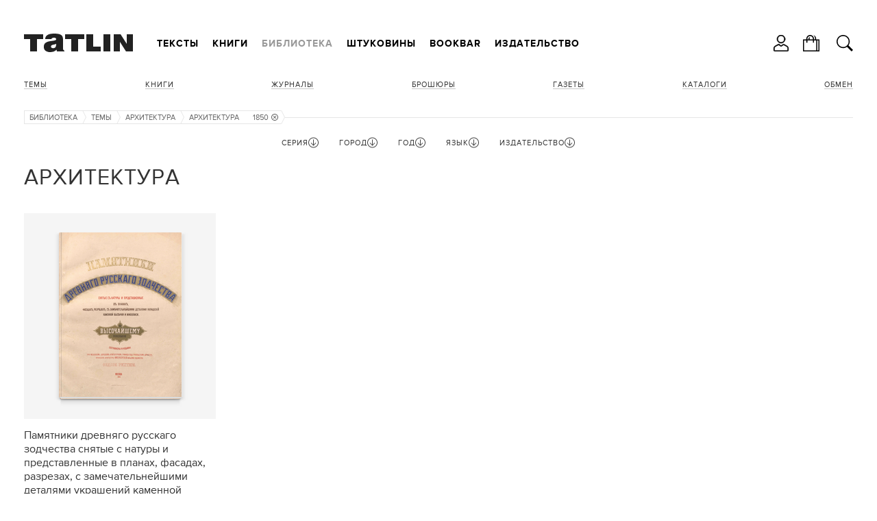

--- FILE ---
content_type: text/css
request_url: https://tatlin.ru/style/how.css
body_size: 398
content:
.howToBuy {
}

.magazines {
	margin: 0 0 40px 0;
	border: solid 1px #e6e6e6;
}

.magazines ul {
	margin: 30px 30px 0 0;
}

.magazines li {
	display: inline-block;
	margin: 0 0 24px 0;
	padding: 0 0 0 30px;
	vertical-align: top;
	box-sizing: border-box;
	width: 50%;
}

.magazines li .title {
	display: block;
}

.magazines li p {
	margin: 0 0 10px 0;
}


.magazines .emagazine {
	margin: 0 0px 38px 29px;
	padding: 0;
	text-align: center;
	font-weight: bold;
	width: 250px;
}

.emagazine .imageWrap {
	display: block;
	margin: 0 0 8px 0;
	background: #fafafa;
	border: none;
	height: 190px;
}

.emagazine:nth-child(odd) {
	margin-right: 29px;
}

.emagazine a {
	display: block;
	border: 0;
}

.emagazine a[href] .title {
	display: inline;
	border-bottom: 1px solid #c8c8c8;
}

.noTouch .emagazine a[href]:hover .title {
	border: 0;
}

.emagazine a.title {
	display: inline;
}


.map {
	margin: 0 0 24px 0;
	background: #666;
	height: 400px;
}

--- FILE ---
content_type: text/xml
request_url: https://tatlin.ru/MyWeb-Glue/-!js-!controls-!Tooltip.js/1/1.xml?version=15579116468
body_size: 1193
content:
<?xml version="1.0" encoding="utf-8"?>
<files><item uri="/js/controls/Tooltip.js"><![CDATA[function Tooltip(){if(Tooltip.addons.length){Broadcast.link(this,Tooltip.addons)}}
Tooltip.prototype._class="Tooltip";Tooltip.prototype.init=function(from,notes){this.from=from;this.notes=notes||{};if(!this.notes.type){this.notes.type='warning'}
if(!this.notes.align){this.notes.align='right'}
this.theme=Use.theme.ref(this._class,{isStyle:true,isTemplate:true
});this.cName='Tooltip'+this.notes.type.charAt(0).toUpperCase()+this.notes.type.substring(1);this.bodyHTML=this.theme.template.body;this.titleHTML=this.theme.template.title;this.closeHTML=this.theme.template.close;this.titleHTML.firstChild.nodeValue=this.notes.title;this.closeHTML.title=Use.locale.Tooltip['close'];Broadcast.send(this,"onInit",from,this.notes)}
Tooltip.prototype.show=function(e){if(this.showed||!e.offsetWidth){return}
if(this.win.showed){this.pushTooltipToParent([this.win],"isOnWin")}
var tab=this.tab;if(tab){var tabs=[tab];while(tab=tab.master.tab){tabs.push(tab)}
this.pushTooltipToParent(tabs,"isOnTab")}
this.showed=true;this.bodyHTML.style.zIndex=Tooltip.zIndex;var align=this.notes.align,l=XY.left(e,this.win.from.body),t=XY.top(e,this.win.from.body);if(align=='right'&&this.win.from.body.offsetWidth-l-e.offsetWidth<Tooltip.minRight){align='bottom'}
if(align=='bottom'){t+=e.offsetHeight}else{l+=e.offsetWidth}
this.bodyHTML.className='Tooltip Tooltip'+align.charAt(0).toUpperCase()+align.substring(1);this.bodyHTML.style.left=l+'px';this.bodyHTML.style.top=t+'px';if(this.form){this.bodyHTML.style.position=this.form.isFixed?'fixed':''}
this.win.from.body.appendChild(this.bodyHTML);Broadcast.send(this,"onShow",e)}
Tooltip.prototype.pushTooltipToParent=function(parents,prop){if(!this[prop]){this[prop]=true;for(var i=parents.length-1;i>-1;i--){parents[i].tooltips.push(this)}}}
Tooltip.prototype.close=function(){if(!this.showed){return}
this.showed=false;if(this.bodyHTML.parentNode==this.win.from.body){this.win.from.body.removeChild(this.bodyHTML)}
Broadcast.send(this,"onClose")}
Tooltip.prototype.validate=function(body,message){var tT=this;if(this.validateMessage=message){if(typeof(message)=='string'){this.titleHTML.firstChild.nodeValue=message}
setTimeout(function(){if(tT.validateMessage){tT.show(body)}},100)}else{this.close()}
return !message}
Tooltip.tparser=function(xtpl){var tpl={},parser=new SAXParser();parser.startElement=function(e){switch(e.className){case 'Tooltip':tpl.body=e;break;case 'TooltipLink':tpl.link=e;break;case 'TooltipTitle':tpl.title=e;break;case 'TooltipClose':tpl.close=e;break}}
parser.parse(xtpl);return tpl}
Tooltip.mouse={onInit:function(master){master.bodyHTML.onmousedown=master.bodyHTML.onmouseup=function(evt){(evt||window.event).cancelBubble=true}
master.bodyHTML.onclick=function(evt){(evt||window.event).cancelBubble=true;this.style.zIndex=++Tooltip.zIndex}
master.closeHTML.onclick=function(evt){(evt||window.event).cancelBubble=true;master.close()}}};Tooltip.zIndex=9002;Tooltip.minRight=100;Tooltip.addons=[Tooltip.mouse];]]></item></files>